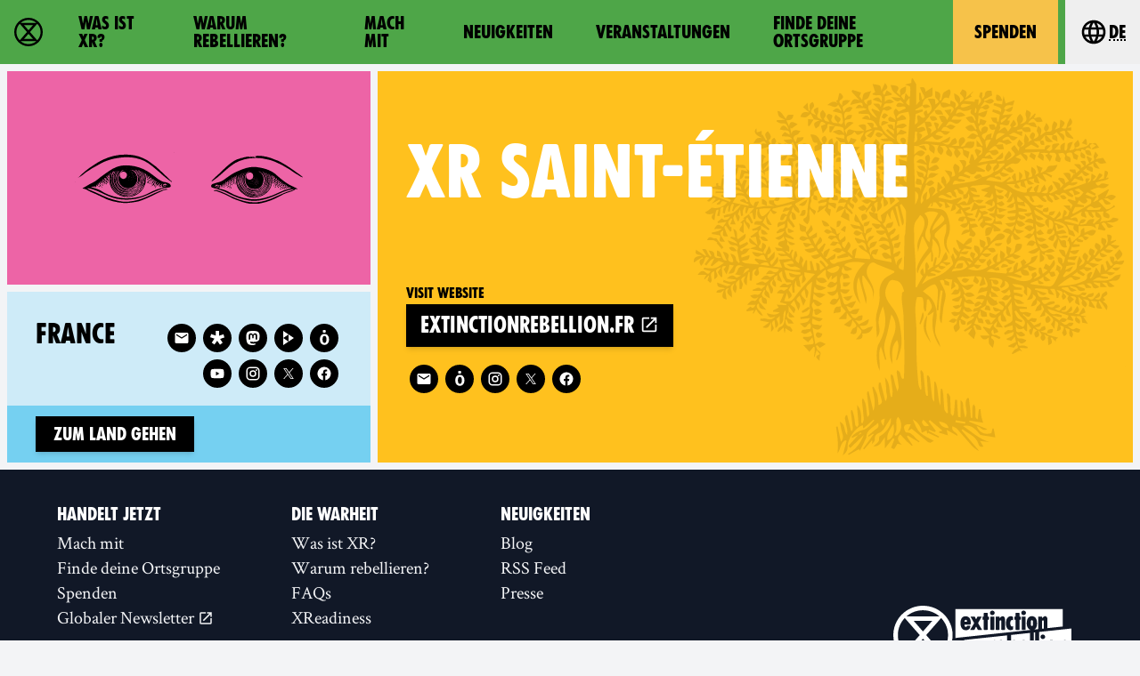

--- FILE ---
content_type: text/html
request_url: https://rebellion.global/de/groups/fr-saint-etienne/
body_size: 17318
content:
<!doctype html>
<html lang="de" >
    <head>
        <link rel="dns-prefetch" href="https://stats.rebellion.global" />
        <link rel="preload" href="/css/main.css?v=d09d88f8" as="style">
        <link
            rel="preload"
            href="/assets/fonts/FucXedLatin/FUCXEDCAPSLatin-Cyrillic.woff"
            as="font"
            crossorigin="anonymous"
        />
        <link rel="preload" href="/assets/fonts/Crimson/CrimsonText-Bold.woff" as="font" crossorigin="anonymous" />
        <link rel="preload" href="/assets/fonts/Crimson/CrimsonText-Regular.woff" as="font" crossorigin="anonymous" />
        <link rel="preload" href="/assets/fonts/Crimson/Crimson-Semibold.woff" as="font" crossorigin="anonymous" />
        <meta charset="UTF-8" />
        <meta name="viewport" content="width=device-width, initial-scale=1.0" />
        <meta name="robots" content="max-snippet:-1, max-video-preview:-1, max-image-preview:large" />
        <meta http-equiv="X-UA-Compatible" content="ie=edge" />
        <title>XR Saint-Étienne - France | extinction rebellion</title>

        
        <meta name="description" content="Alle bevorstehenden Veranstaltungen, Nachrichten und sozialen Medien von XR Saint-Étienne, täglich aktualisiert. Schließe dich der Extinction Rebellion Saint-Étienne an und nimm deinen Platz in der Rebellion ein!" />
        
        <meta property="og:site_name" content="Extinction Rebellion" />
        <meta
            property="og:title"
            content="XR Saint-Étienne - France | extinction rebellion"
        />
        
        <meta property="og:description" content="Alle bevorstehenden Veranstaltungen, Nachrichten und sozialen Medien von XR Saint-Étienne, täglich aktualisiert. Schließe dich der Extinction Rebellion Saint-Étienne an und nimm deinen Platz in der Rebellion ein!" />
        
        <meta property="og:url" content="https://rebellion.global/de/groups/fr-saint-etienne/" />
        
        <meta property="og:type" content="website" />
        <meta name="twitter:card" content="summary_large_image" />
        <meta
            name="twitter:title"
            content="XR Saint-Étienne - France | extinction rebellion"
        />
        <meta name="twitter:creator" content="@extinctionr" />
        
        <meta property="og:locale" content="de" />
        <!-- <meta http-equiv="Content-Language" content="de"> -->
        <meta name="google-site-verification" content="BYvwlbOQqrOqAv4RgLEzBD9v08Oal1NBf9pUBVHNydA" />
        <meta name="google-site-verification" content="vJQHUrC4w3NP84zCt6G1CXVirfEayBEvdVPNfIN1MRY" />

        <link rel="apple-touch-icon" sizes="180x180" href="/apple-touch-icon.png" />
        <link rel="icon" type="image/png" sizes="32x32" href="/favicon-32x32.png" />
        <link rel="icon" type="image/png" sizes="16x16" href="/favicon-16x16.png" />
        <link rel="manifest" href="/site.webmanifest" />
        <link rel="mask-icon" href="/safari-pinned-tab.svg" color="#4db144" />
        <meta name="msapplication-TileColor" content="#4db144" />
        <meta name="theme-color" content="#4db144" />

        <link
            type="application/atom+xml"
            rel="alternate"
            href="https://rebellion.global/feed.xml"
            title="Ecological & Climate Change News | Extinction Rebellion"
        />
        <link
            type="application/rss+xml"
            rel="alternate"
            href="https://rebellion.global/rss.xml"
            title="Ecological & Climate Change News | Extinction Rebellion"
        />
        <link
            type="application/json"
            rel="alternate"
            href="https://rebellion.global/feed.json"
            title="Ecological & Climate Change News | Extinction Rebellion"
        />

        <link rel="alternate" hreflang="en" href="/groups/fr-saint-etienne/" /><link rel="alternate" hreflang="bn" href="/bn/groups/fr-saint-etienne/" /><link rel="alternate" hreflang="cs" href="/cs/groups/fr-saint-etienne/" /><link rel="alternate" hreflang="de" href="/de/groups/fr-saint-etienne/" /><link rel="alternate" hreflang="el" href="/el/groups/fr-saint-etienne/" /><link rel="alternate" hreflang="es" href="/es/groups/fr-saint-etienne/" /><link rel="alternate" hreflang="fr" href="/fr/groups/fr-saint-etienne/" /><link rel="alternate" hreflang="hi" href="/hi/groups/fr-saint-etienne/" /><link rel="alternate" hreflang="id" href="/id/groups/fr-saint-etienne/" /><link rel="alternate" hreflang="it" href="/it/groups/fr-saint-etienne/" /><link rel="alternate" hreflang="nl" href="/nl/groups/fr-saint-etienne/" /><link rel="alternate" hreflang="pl" href="/pl/groups/fr-saint-etienne/" /><link rel="alternate" hreflang="pt" href="/pt/groups/fr-saint-etienne/" /><link rel="alternate" hreflang="ru" href="/ru/groups/fr-saint-etienne/" /><link rel="alternate" hreflang="xh" href="/xh/groups/fr-saint-etienne/" /><link rel="alternate" hreflang="zh-Hans" href="/zh_Hans/groups/fr-saint-etienne/" /><link rel="alternate" hreflang="zh-Hant" href="/zh_Hant/groups/fr-saint-etienne/" /> <link rel="stylesheet" href="/css/main.css?v=d09d88f8"> <script type="module" src="/js-modern/runtime~mobile-menu.js?v=78687ac2"></script> <script nomodule src="/js/runtime~mobile-menu.js?v=78687ac2"></script> <script type="module" src="/js-modern/chunks/vendors~dropdown-links~map-client~mobile-menu.js?v=95e7a833"></script> <script nomodule src="/js/chunks/vendors~dropdown-links~map-client~mobile-menu.js?v=95e7a833"></script> <script type="module" src="/js-modern/chunks/mobile-menu.js?v=437514db"></script> <script nomodule src="/js/chunks/mobile-menu.js?v=437514db"></script> <script type="module" src="/js-modern/runtime~dropdown-links.js?v=78687ac2"></script> <script nomodule src="/js/runtime~dropdown-links.js?v=78687ac2"></script> <script type="module" src="/js-modern/chunks/vendors~contact-form-loader~cop-loader~dropdown-links~expander~group-selector-loader~map-loader~subm~cda20b42.js?v=908cc333"></script> <script nomodule src="/js/chunks/vendors~contact-form-loader~cop-loader~dropdown-links~expander~group-selector-loader~map-loader~subm~cda20b42.js?v=908cc333"></script> <script type="module" src="/js-modern/chunks/dropdown-links.js?v=c0d4f2b7"></script> <script nomodule src="/js/chunks/dropdown-links.js?v=c0d4f2b7"></script> 
        <!-- Matomo: 1 -->
        <script type="text/javascript">
            var _paq = window._paq || [];
            /* tracker methods like "setCustomDimension" should be called before "trackPageView" */
            _paq.push(['trackPageView']);
            _paq.push(['enableLinkTracking']);
            (function () {
                var u = 'https://stats.rebellion.global/';
                _paq.push(['setTrackerUrl', u + 'matomo.php']);
                _paq.push(['setSiteId', '1']);
                var d = document,
                    g = d.createElement('script'),
                    s = d.getElementsByTagName('script')[0];
                g.type = 'text/javascript';
                g.async = true;
                g.defer = true;
                g.src = u + 'matomo.js';
                s.parentNode.insertBefore(g, s);
            })();
        </script>
        <!-- End Matomo Code -->
        
        <script>
            window.XR_GLOBAL = {
                CaptchaSiteKey: '82b76b3982c743009239df31d9af2e71',
                FormHandlerEndpoint: '/api/form-handler',
            };
        </script>
    </head>
    <body class="bg-gray-100 font-sans overflow-x-hidden">
        <div data-server-rendered="true" class="font-serif antialiased flex flex-col min-h-screen"><a href="#main" class="skip-link">Skip to main content</a> <header data-menu="" class="site-header sticky top-0 z-over-map bg-green-500"><div class="container relative flex w-full leading-none heading text-xl"><a href="/de/" rel="" class="flex items-center px-4 py-1.5 md:py-2 transition-colors hover:bg-green-700 hover:text-white transition-colors"><svg xmlns="http://www.w3.org/2000/svg" aria-hidden="true" width="40" height="40" viewBox="0 0 30 30" class="w-8 h-8 fill-current"><path d="M30 15c0-8.284-6.716-15-15-15S0 6.716 0 15s6.716 15 15 15 15-6.716 15-15M15 27.7a12.63 12.63 0 0 1-8.308-3.102h16.616C21.082 26.52 18.18 27.7 15 27.7m0-10.83l4.705 5.41h-9.41zm0-3.72l-4.702-5.41h9.404zM5.794 6.27l7.59 8.73-7.59 8.73A12.64 12.64 0 0 1 2.31 15c0-3.383 1.327-6.455 3.484-8.73M15 2.3c3.18 0 6.082 1.17 8.308 3.102H6.693C8.92 3.48 11.822 2.3 15 2.3M27.7 15a12.64 12.64 0 0 1-3.484 8.729L16.617 15l7.59-8.73A12.64 12.64 0 0 1 27.69 15"></path></svg> <span class="sr-only normal-case">extinction rebellion - Home</span></a> <nav id="menu" aria-labelledby="main-nav-label" data-content class="nav-header__content absolute left-0 lg:static w-full overflow-y-auto lg:h-auto border-t border-black lg:border-none lg:bg-transparent bg-green-700 text-white lg:text-black"><p id="main-nav-label" class="sr-only normal-case">Main navigation</p> <ul class="lg:flex xl:justify-around"><li><a href="/de/about-us/" rel="" class="flex items-center h-full p-4 lg:px-5 xl:px-6 border-b border-black lg:border-none hover:bg-green-700 hover:text-white transition-colors">Was ist XR?</a></li><li><a href="/de/why-rebel/" rel="" class="flex items-center h-full p-4 lg:px-5 xl:px-6 border-b border-black lg:border-none hover:bg-green-700 hover:text-white transition-colors">Warum rebellieren?</a></li><li><a href="/de/get-involved/" rel="" class="flex items-center h-full p-4 lg:px-5 xl:px-6 border-b border-black lg:border-none hover:bg-green-700 hover:text-white transition-colors">Mach mit</a></li><li><a href="/de/news/" rel="" class="flex items-center h-full p-4 lg:px-5 xl:px-6 border-b border-black lg:border-none hover:bg-green-700 hover:text-white transition-colors">Neuigkeiten</a></li><li><a href="/de/#events" rel="" class="flex items-center h-full p-4 lg:px-5 xl:px-6 border-b border-black lg:border-none hover:bg-green-700 hover:text-white transition-colors">Veranstaltungen</a></li><li><a href="/de/groups/" rel="" class="flex items-center h-full p-4 lg:px-5 xl:px-6 border-b border-black lg:border-none">Finde deine Ortsgruppe</a></li><li><a href="/de/donate/" rel="" class="flex items-center h-full p-4 lg:px-5 xl:px-6 border-b border-black lg:border-none bg-yellow-500 text-black lg:mx-2 hover:bg-yellow-600 transition-colors">Spenden</a></li></ul></nav> <div data-dropdown-links="" class="relative ml-auto lg:ml-0"><button type="button" aria-controls="languages" aria-labelledby="language-btn-title" data-dropdown-button class="flex items-center px-4 py-1.5 md:py-2 transition-colors hover:bg-green-700 hover:text-white transition-colors h-full"><span id="language-btn-title" class="sr-only normal-case">Choose your language</span> <svg viewBox="0 0 24 24" width="40" height="40" aria-hidden="true" class="fill-current h-8 w-8 mr-px"><path fill="currentColor" d="M16.36,14C16.44,13.34 16.5,12.68 16.5,12C16.5,11.32 16.44,10.66 16.36,10H19.74C19.9,10.64 20,11.31 20,12C20,12.69 19.9,13.36 19.74,14M14.59,19.56C15.19,18.45 15.65,17.25 15.97,16H18.92C17.96,17.65 16.43,18.93 14.59,19.56M14.34,14H9.66C9.56,13.34 9.5,12.68 9.5,12C9.5,11.32 9.56,10.65 9.66,10H14.34C14.43,10.65 14.5,11.32 14.5,12C14.5,12.68 14.43,13.34 14.34,14M12,19.96C11.17,18.76 10.5,17.43 10.09,16H13.91C13.5,17.43 12.83,18.76 12,19.96M8,8H5.08C6.03,6.34 7.57,5.06 9.4,4.44C8.8,5.55 8.35,6.75 8,8M5.08,16H8C8.35,17.25 8.8,18.45 9.4,19.56C7.57,18.93 6.03,17.65 5.08,16M4.26,14C4.1,13.36 4,12.69 4,12C4,11.31 4.1,10.64 4.26,10H7.64C7.56,10.66 7.5,11.32 7.5,12C7.5,12.68 7.56,13.34 7.64,14M12,4.03C12.83,5.23 13.5,6.57 13.91,8H10.09C10.5,6.57 11.17,5.23 12,4.03M18.92,8H15.97C15.65,6.75 15.19,5.55 14.59,4.44C16.43,5.07 17.96,6.34 18.92,8M12,2C6.47,2 2,6.5 2,12A10,10 0 0,0 12,22A10,10 0 0,0 22,12A10,10 0 0,0 12,2Z"></path></svg> <abbr title="Deutsch">de</abbr></button> <div id="languages" data-dropdown-content hidden="hidden" class="absolute top-100 right-0 pb-2 w-48"><ul tabindex="-1" class="bg-gray-800 text-gray-200 rounded py-1 max-h-80vh overflow-auto"><li><a href="/groups/fr-saint-etienne/" class="py-2 px-4 block whitespace-no-wrap hover:bg-green-700 hover:text-green-200"><bdi lang="en">English</bdi></a></li><li><a href="/bn/groups/fr-saint-etienne/" class="py-2 px-4 block whitespace-no-wrap hover:bg-green-700 hover:text-green-200"><bdi lang="bn">বাংলা</bdi></a></li><li><a href="/cs/groups/fr-saint-etienne/" class="py-2 px-4 block whitespace-no-wrap hover:bg-green-700 hover:text-green-200"><bdi lang="cs">Čeština</bdi></a></li><li><a href="/de/groups/fr-saint-etienne/" class="py-2 px-4 block whitespace-no-wrap bg-green-800 text-white pointer-events-none"><bdi lang="de">Deutsch</bdi></a></li><li><a href="/el/groups/fr-saint-etienne/" class="py-2 px-4 block whitespace-no-wrap hover:bg-green-700 hover:text-green-200"><bdi lang="el">Ελληνικά</bdi></a></li><li><a href="/es/groups/fr-saint-etienne/" class="py-2 px-4 block whitespace-no-wrap hover:bg-green-700 hover:text-green-200"><bdi lang="es">Español</bdi></a></li><li><a href="/fr/groups/fr-saint-etienne/" class="py-2 px-4 block whitespace-no-wrap hover:bg-green-700 hover:text-green-200"><bdi lang="fr">Français</bdi></a></li><li><a href="/hi/groups/fr-saint-etienne/" class="py-2 px-4 block whitespace-no-wrap hover:bg-green-700 hover:text-green-200"><bdi lang="hi">हिन्दी</bdi></a></li><li><a href="/id/groups/fr-saint-etienne/" class="py-2 px-4 block whitespace-no-wrap hover:bg-green-700 hover:text-green-200"><bdi lang="id">Bahasa Indonesia</bdi></a></li><li><a href="/it/groups/fr-saint-etienne/" class="py-2 px-4 block whitespace-no-wrap hover:bg-green-700 hover:text-green-200"><bdi lang="it">Italiano</bdi></a></li><li><a href="/nl/groups/fr-saint-etienne/" class="py-2 px-4 block whitespace-no-wrap hover:bg-green-700 hover:text-green-200"><bdi lang="nl">Nederlands</bdi></a></li><li><a href="/pl/groups/fr-saint-etienne/" class="py-2 px-4 block whitespace-no-wrap hover:bg-green-700 hover:text-green-200"><bdi lang="pl">Polski</bdi></a></li><li><a href="/pt/groups/fr-saint-etienne/" class="py-2 px-4 block whitespace-no-wrap hover:bg-green-700 hover:text-green-200"><bdi lang="pt">Português</bdi></a></li><li><a href="/ru/groups/fr-saint-etienne/" class="py-2 px-4 block whitespace-no-wrap hover:bg-green-700 hover:text-green-200"><bdi lang="ru">Русский</bdi></a></li><li><a href="/xh/groups/fr-saint-etienne/" class="py-2 px-4 block whitespace-no-wrap hover:bg-green-700 hover:text-green-200"><bdi lang="xh">Xhosa</bdi></a></li><li><a href="/zh_Hans/groups/fr-saint-etienne/" class="py-2 px-4 block whitespace-no-wrap hover:bg-green-700 hover:text-green-200"><bdi lang="zh-Hans">中文(简体字)</bdi></a></li><li><a href="/zh_Hant/groups/fr-saint-etienne/" class="py-2 px-4 block whitespace-no-wrap hover:bg-green-700 hover:text-green-200"><bdi lang="zh-Hant">中文(正體字)</bdi></a></li></ul></div></div> <button type="button" aria-controls="menu" aria-expanded="false" data-open-text="Open menu" data-close-text="Close menu" data-menu-btn class="nav-header__menu-button flex items-center pr-4 pl-2 lg:hidden">
            Menu <span aria-hidden="true"></span></button></div></header> <main id="main" class="scroll-mt-20 flex-grow flex flex-col"><article class="flex flex-col flex-auto"><div class="flex flex-col lg:flex-row my-2 flex-grow"><header class="bg-yellow-400 mx-2 lg:ml-0 lg:w-2/3 order-1 flex-grow relative"><img src="/assets/img/wood-blocks/tree.svg" alt="" loading="lazy" class="section--img"> <div class="flex flex-col justify-around items-start h-full p-4 sm:p-8 relative"><h1 class="section--title"><abbr lang="en">XR</abbr>
                    Saint-Étienne
                </h1> <div><p class="font-header">Visit website</p> <a href="https://extinctionrebellion.fr/branches/saint-etienne/" target="_blank" rel="noopener" class="button px-3">
                        extinctionrebellion.fr
                        <span aria-label="(new window)" role="img" class="material-design-icon open-in-new-icon align-top"><svg fill="currentColor" width="24" height="24" viewBox="0 0 24 24" class="material-design-icon__svg"><path d="M14,3V5H17.59L7.76,14.83L9.17,16.24L19,6.41V10H21V3M19,19H5V5H12V3H5C3.89,3 3,3.9 3,5V19A2,2 0 0,0 5,21H19A2,2 0 0,0 21,19V12H19V19Z"><title>(new window)</title></path></svg></span></a> <div class="text-white text-lg leading-none mt-4 max-w-lg"><p class="sr-only">Follow 
            XR Saint-Étienne
         on</p> <ul class="flex flex-wrap"><li class="m-1"><a href="mailto:st-etienne@extinctionrebellion.fr" target="_blank" rel="noopener noreferrer nofollow" aria-label="E-Mail (new window)" title="E-Mail (new window)" class="rounded-full w-8 h-8 flex items-center justify-center bg-black border-black border-solid border-2 hover:bg-transparent hover:text-black focus:outline-2 focus:outline-black focus:outline-dashed focus:outline-offset-2"><span aria-hidden="true" role="img" class="material-design-icon email-icon flex"><svg fill="currentColor" width="24" height="24" viewBox="0 0 24 24" class="material-design-icon__svg"><path d="M20,8L12,13L4,8V6L12,11L20,6M20,4H4C2.89,4 2,4.89 2,6V18A2,2 0 0,0 4,20H20A2,2 0 0,0 22,18V6C22,4.89 21.1,4 20,4Z"><!----></path></svg></span></a></li> <!----> <!----> <!----> <li class="m-1"><a href="https://mobilizon.extinctionrebellion.fr/@xr_saint_etienne/" target="_blank" rel="noopener" aria-label="Mobilizon (new window)" title="Mobilizon (new window)" class="rounded-full w-8 h-8 flex items-center justify-center bg-black border-black border-solid border-2 hover:bg-transparent hover:text-black focus:outline-2 focus:outline-black focus:outline-dashed focus:outline-offset-2"><span aria-hidden="true" role="img" class="material-design-icon mobilizon-icon flex"><svg fill="currentColor" width="24" height="24" viewBox="0 0 25 46" class="material-design-icon__svg"><path d="M26.58 27.06q0 8-4.26 12.3a12.21 12.21 0 0 1-9 3.42 12.21 12.21 0 0 1-9-3.42Q0 35.1 0 27.06q0-8.04 4.26-12.3a12.21 12.21 0 0 1 9-3.42 12.21 12.21 0 0 1 9 3.42q4.32 4.24 4.32 12.3zM13.29 17q-5.67 0-5.67 10.06t5.67 10.08q5.71 0 5.71-10.08T13.29 17zM9 6.78a7.37 7.37 0 0 1-.6-3 7.37 7.37 0 0 1 .6-3A8.09 8.09 0 0 1 12.83 0a7.05 7.05 0 0 1 3.69.84 7.37 7.37 0 0 1 .6 3 7.37 7.37 0 0 1-.6 3 7.46 7.46 0 0 1-3.87.84A6.49 6.49 0 0 1 9 6.78z"></path> <!----></svg></span></a></li> <!----> <!----> <li class="m-1"><a href="https://www.instagram.com/xrstetienne/" target="_blank" rel="noopener" aria-label="Instagram (new window)" title="Instagram (new window)" class="rounded-full w-8 h-8 flex items-center justify-center bg-black border-black border-solid border-2 hover:bg-transparent hover:text-black focus:outline-2 focus:outline-black focus:outline-dashed focus:outline-offset-2"><span aria-hidden="true" role="img" class="material-design-icon instagram-icon flex"><svg fill="currentColor" width="24" height="24" viewBox="0 0 24 24" class="material-design-icon__svg"><path d="M7.8,2H16.2C19.4,2 22,4.6 22,7.8V16.2A5.8,5.8 0 0,1 16.2,22H7.8C4.6,22 2,19.4 2,16.2V7.8A5.8,5.8 0 0,1 7.8,2M7.6,4A3.6,3.6 0 0,0 4,7.6V16.4C4,18.39 5.61,20 7.6,20H16.4A3.6,3.6 0 0,0 20,16.4V7.6C20,5.61 18.39,4 16.4,4H7.6M17.25,5.5A1.25,1.25 0 0,1 18.5,6.75A1.25,1.25 0 0,1 17.25,8A1.25,1.25 0 0,1 16,6.75A1.25,1.25 0 0,1 17.25,5.5M12,7A5,5 0 0,1 17,12A5,5 0 0,1 12,17A5,5 0 0,1 7,12A5,5 0 0,1 12,7M12,9A3,3 0 0,0 9,12A3,3 0 0,0 12,15A3,3 0 0,0 15,12A3,3 0 0,0 12,9Z"><!----></path></svg></span></a></li> <li class="m-1"><a href="https://twitter.com/XR_SaintEtienne/" target="_blank" rel="noopener" aria-label="Twitter (new window)" title="Twitter (new window)" class="rounded-full w-8 h-8 flex items-center justify-center bg-black border-black border-solid border-2 hover:bg-transparent hover:text-black focus:outline-2 focus:outline-black focus:outline-dashed focus:outline-offset-2"><span aria-hidden="true" role="img" class="material-design-icon twitter-icon flex"><svg fill="currentColor" width="24" height="24" viewBox="0 0 1200 1227" class="material-design-icon__svg"><path d="M714.163 519.284L1160.89 0H1055.03L667.137 450.887L357.328 0H0L468.492 681.821L0 1226.37H105.866L515.491 750.218L842.672 1226.37H1200L714.137 519.284H714.163ZM569.165 687.828L521.697 619.934L144.011 79.6944H306.615L611.412 515.685L658.88 583.579L1055.08 1150.3H892.476L569.165 687.854V687.828Z"></path> <!----></svg></span></a></li> <li class="m-1"><a href="https://www.facebook.com/xrsaintetienne42/" target="_blank" rel="noopener" aria-label="Facebook (new window)" title="Facebook (new window)" class="rounded-full w-8 h-8 flex items-center justify-center bg-black border-black border-solid border-2 hover:bg-transparent hover:text-black focus:outline-2 focus:outline-black focus:outline-dashed focus:outline-offset-2"><span aria-hidden="true" role="img" class="material-design-icon facebook-icon flex"><svg fill="currentColor" width="24" height="24" viewBox="0 0 24 24" class="material-design-icon__svg"><path d="M12 2.04C6.5 2.04 2 6.53 2 12.06C2 17.06 5.66 21.21 10.44 21.96V14.96H7.9V12.06H10.44V9.85C10.44 7.34 11.93 5.96 14.22 5.96C15.31 5.96 16.45 6.15 16.45 6.15V8.62H15.19C13.95 8.62 13.56 9.39 13.56 10.18V12.06H16.34L15.89 14.96H13.56V21.96A10 10 0 0 0 22 12.06C22 6.53 17.5 2.04 12 2.04Z"><!----></path></svg></span></a></li></ul></div> <!----></div></div></header> <aside class="hidden lg:flex flex-col lg:w-1/3 px-2"><div class="bg-pink-500 mb-2 p-8 flex items-center justify-center max-h-1/3vh"><img src="/assets/img/wood-blocks/Eyes_01.svg" alt="" loading="lazy" class="w-64 h-48 object-contain max-w-full"></div> <div class="flex flex-col flex-grow"><div class="flex-grow flex items-start px-4 pt-6 md:px-8 md:pt-8 bg-blue-200"><h2 class="group-card-title text-3xl max-w-9/10 break-words mr-auto pb-6 md:pb-8 leading-none"><a href="/de/groups/fr-france/" rel="" class="block hover:underline"><span class="sr-only">Related country group:</span> <span class="block">
                    France
                </span></a></h2> <div class="text-white text-lg leading-none socials-groups--card ml-4 pb-4"><p class="sr-only">Follow 
            XR France
         on</p> <ul class="flex flex-wrap"><li class="m-1"><a href="mailto:communaute@extinctionrebellion.fr" target="_blank" rel="noopener noreferrer nofollow" aria-label="E-Mail (new window)" title="E-Mail (new window)" class="rounded-full w-8 h-8 flex items-center justify-center bg-black border-black border-solid border-2 hover:bg-transparent hover:text-black focus:outline-2 focus:outline-black focus:outline-dashed focus:outline-offset-2"><span aria-hidden="true" role="img" class="material-design-icon email-icon flex"><svg fill="currentColor" width="24" height="24" viewBox="0 0 24 24" class="material-design-icon__svg"><path d="M20,8L12,13L4,8V6L12,11L20,6M20,4H4C2.89,4 2,4.89 2,6V18A2,2 0 0,0 4,20H20A2,2 0 0,0 22,18V6C22,4.89 21.1,4 20,4Z"><!----></path></svg></span></a></li> <li class="m-1"><a href="https://framasphere.org/u/xrfrance" target="_blank" rel="noopener" aria-label="Diaspora (new window)" title="Diaspora (new window)" class="rounded-full w-8 h-8 flex items-center justify-center bg-black border-black border-solid border-2 hover:bg-transparent hover:text-black focus:outline-2 focus:outline-black focus:outline-dashed focus:outline-offset-2"><span aria-hidden="true" role="img" class="material-design-icon diaspora-icon flex"><svg fill="currentColor" width="24" height="24" viewBox="0 0 24 24" class="material-design-icon__svg"><path d="M15.263 21.552l-2.332-3.256-1.154-1.547c-.027 0-1.006 1.314-2.316 3.113l-2.295 3.114c-.033 0-4.498-3.144-4.5-3.177-.006-.016 1.005-1.498 2.242-3.293l2.254-3.326c0-.055-.408-.193-3.557-1.245l-3.592-1.2c-.03-.018.156-.64.793-2.65L1.65 5.43c.014-.016 1.7.524 3.772 1.205L9.21 7.87c.022 0 .046-.03.053-.07.01-.03.03-1.786.04-3.9l.05-3.87c.02-.03.6-.03 2.73-.03l2.733.03c.025.016.065 1.186.136 3.78l.18 4.335c.025 0 1.66-.54 3.63-1.22l3.605-1.186c.03.044 1.65 5.3 1.635 5.325s-1.667.585-3.66 1.26l-3.647 1.3c-.014.03.93 1.455 2.146 3.2l2.143 3.18c-.015.046-4.44 3.302-4.483 3.302-.015 0-.585-.766-1.245-1.695l.005-.067z"></path> <!----></svg></span></a></li> <li class="m-1"><a href="https://social.rebellion.global/@xrfrance" target="_blank" rel="noopener" aria-label="Mastodon (new window)" title="Mastodon (new window)" class="rounded-full w-8 h-8 flex items-center justify-center bg-black border-black border-solid border-2 hover:bg-transparent hover:text-black focus:outline-2 focus:outline-black focus:outline-dashed focus:outline-offset-2"><span aria-hidden="true" role="img" class="material-design-icon mastodon-icon flex"><svg fill="currentColor" width="24" height="24" viewBox="0 0 24 24" class="material-design-icon__svg"><path d="M23.193 7.88c0-5.206-3.41-6.732-3.41-6.732C18.062.357 15.108.025 12.04 0h-.076c-3.068.025-6.02.357-7.74 1.147 0 0-3.41 1.526-3.41 6.732l.015 4.13c.124 5.092.934 10.11 5.64 11.355 2.17.574 4.034.695 5.535.612 2.722-.15 4.25-.972 4.25-.972l-.1-1.975s-1.945.613-4.13.54c-2.165-.074-4.45-.233-4.8-2.89a5.499 5.499 0 0 1-.048-.745s2.125.52 4.817.643c1.646.075 3.2-.097 4.758-.283 3.007-.36 5.625-2.212 5.954-3.905.517-2.665.475-6.507.475-6.507zm-4.024 6.71h-2.497V8.47c0-1.3-.543-1.944-1.628-1.944-1.2 0-1.802.776-1.802 2.312v3.35H10.76v-3.35c0-1.536-.602-2.312-1.802-2.312-1.085 0-1.628.655-1.628 1.944v6.12H4.832V8.284c0-1.29.328-2.313.987-3.07.68-.758 1.57-1.146 2.674-1.146 1.278 0 2.246.49 2.886 1.474L12 6.585l.622-1.043c.64-.983 1.608-1.474 2.886-1.474 1.104 0 1.994.388 2.674 1.146.658.757.986 1.78.986 3.07v6.304z"></path> <!----></svg></span></a></li> <li class="m-1"><a href="https://tube.extinctionrebellion.fr" target="_blank" rel="noopener" aria-label="Peertube (new window)" title="Peertube (new window)" class="rounded-full w-8 h-8 flex items-center justify-center bg-black border-black border-solid border-2 hover:bg-transparent hover:text-black focus:outline-2 focus:outline-black focus:outline-dashed focus:outline-offset-2"><span aria-hidden="true" role="img" class="material-design-icon peertube-icon flex"><svg fill="currentColor" width="24" height="24" viewBox="2799 -911 512 682.688" class="material-design-icon__svg"><path d="m2799-911v341.344l256-170.656"></path> <path d="M2799-569.656v341.344l256-170.656m0-341.376V-399l256-170.656"></path> <!----></svg></span></a></li> <li class="m-1"><a href="https://mobilizon.extinctionrebellion.fr" target="_blank" rel="noopener" aria-label="Mobilizon (new window)" title="Mobilizon (new window)" class="rounded-full w-8 h-8 flex items-center justify-center bg-black border-black border-solid border-2 hover:bg-transparent hover:text-black focus:outline-2 focus:outline-black focus:outline-dashed focus:outline-offset-2"><span aria-hidden="true" role="img" class="material-design-icon mobilizon-icon flex"><svg fill="currentColor" width="24" height="24" viewBox="0 0 25 46" class="material-design-icon__svg"><path d="M26.58 27.06q0 8-4.26 12.3a12.21 12.21 0 0 1-9 3.42 12.21 12.21 0 0 1-9-3.42Q0 35.1 0 27.06q0-8.04 4.26-12.3a12.21 12.21 0 0 1 9-3.42 12.21 12.21 0 0 1 9 3.42q4.32 4.24 4.32 12.3zM13.29 17q-5.67 0-5.67 10.06t5.67 10.08q5.71 0 5.71-10.08T13.29 17zM9 6.78a7.37 7.37 0 0 1-.6-3 7.37 7.37 0 0 1 .6-3A8.09 8.09 0 0 1 12.83 0a7.05 7.05 0 0 1 3.69.84 7.37 7.37 0 0 1 .6 3 7.37 7.37 0 0 1-.6 3 7.46 7.46 0 0 1-3.87.84A6.49 6.49 0 0 1 9 6.78z"></path> <!----></svg></span></a></li> <!----> <li class="m-1"><a href="https://www.youtube.com/channel/UCSJFmDCxyjkxVsZNJUymZWQ" target="_blank" rel="noopener" aria-label="Youtube (new window)" title="Youtube (new window)" class="rounded-full w-8 h-8 flex items-center justify-center bg-black border-black border-solid border-2 hover:bg-transparent hover:text-black focus:outline-2 focus:outline-black focus:outline-dashed focus:outline-offset-2"><span aria-hidden="true" role="img" class="material-design-icon youtube-icon flex"><svg fill="currentColor" width="24" height="24" viewBox="0 0 24 24" class="material-design-icon__svg"><path d="M10,15L15.19,12L10,9V15M21.56,7.17C21.69,7.64 21.78,8.27 21.84,9.07C21.91,9.87 21.94,10.56 21.94,11.16L22,12C22,14.19 21.84,15.8 21.56,16.83C21.31,17.73 20.73,18.31 19.83,18.56C19.36,18.69 18.5,18.78 17.18,18.84C15.88,18.91 14.69,18.94 13.59,18.94L12,19C7.81,19 5.2,18.84 4.17,18.56C3.27,18.31 2.69,17.73 2.44,16.83C2.31,16.36 2.22,15.73 2.16,14.93C2.09,14.13 2.06,13.44 2.06,12.84L2,12C2,9.81 2.16,8.2 2.44,7.17C2.69,6.27 3.27,5.69 4.17,5.44C4.64,5.31 5.5,5.22 6.82,5.16C8.12,5.09 9.31,5.06 10.41,5.06L12,5C16.19,5 18.8,5.16 19.83,5.44C20.73,5.69 21.31,6.27 21.56,7.17Z"><!----></path></svg></span></a></li> <li class="m-1"><a href="https://www.instagram.com/extinctionrebellionfrance" target="_blank" rel="noopener" aria-label="Instagram (new window)" title="Instagram (new window)" class="rounded-full w-8 h-8 flex items-center justify-center bg-black border-black border-solid border-2 hover:bg-transparent hover:text-black focus:outline-2 focus:outline-black focus:outline-dashed focus:outline-offset-2"><span aria-hidden="true" role="img" class="material-design-icon instagram-icon flex"><svg fill="currentColor" width="24" height="24" viewBox="0 0 24 24" class="material-design-icon__svg"><path d="M7.8,2H16.2C19.4,2 22,4.6 22,7.8V16.2A5.8,5.8 0 0,1 16.2,22H7.8C4.6,22 2,19.4 2,16.2V7.8A5.8,5.8 0 0,1 7.8,2M7.6,4A3.6,3.6 0 0,0 4,7.6V16.4C4,18.39 5.61,20 7.6,20H16.4A3.6,3.6 0 0,0 20,16.4V7.6C20,5.61 18.39,4 16.4,4H7.6M17.25,5.5A1.25,1.25 0 0,1 18.5,6.75A1.25,1.25 0 0,1 17.25,8A1.25,1.25 0 0,1 16,6.75A1.25,1.25 0 0,1 17.25,5.5M12,7A5,5 0 0,1 17,12A5,5 0 0,1 12,17A5,5 0 0,1 7,12A5,5 0 0,1 12,7M12,9A3,3 0 0,0 9,12A3,3 0 0,0 12,15A3,3 0 0,0 15,12A3,3 0 0,0 12,9Z"><!----></path></svg></span></a></li> <li class="m-1"><a href="https://twitter.com/xrFrance" target="_blank" rel="noopener" aria-label="Twitter (new window)" title="Twitter (new window)" class="rounded-full w-8 h-8 flex items-center justify-center bg-black border-black border-solid border-2 hover:bg-transparent hover:text-black focus:outline-2 focus:outline-black focus:outline-dashed focus:outline-offset-2"><span aria-hidden="true" role="img" class="material-design-icon twitter-icon flex"><svg fill="currentColor" width="24" height="24" viewBox="0 0 1200 1227" class="material-design-icon__svg"><path d="M714.163 519.284L1160.89 0H1055.03L667.137 450.887L357.328 0H0L468.492 681.821L0 1226.37H105.866L515.491 750.218L842.672 1226.37H1200L714.137 519.284H714.163ZM569.165 687.828L521.697 619.934L144.011 79.6944H306.615L611.412 515.685L658.88 583.579L1055.08 1150.3H892.476L569.165 687.854V687.828Z"></path> <!----></svg></span></a></li> <li class="m-1"><a href="https://facebook.com/xrfrance" target="_blank" rel="noopener" aria-label="Facebook (new window)" title="Facebook (new window)" class="rounded-full w-8 h-8 flex items-center justify-center bg-black border-black border-solid border-2 hover:bg-transparent hover:text-black focus:outline-2 focus:outline-black focus:outline-dashed focus:outline-offset-2"><span aria-hidden="true" role="img" class="material-design-icon facebook-icon flex"><svg fill="currentColor" width="24" height="24" viewBox="0 0 24 24" class="material-design-icon__svg"><path d="M12 2.04C6.5 2.04 2 6.53 2 12.06C2 17.06 5.66 21.21 10.44 21.96V14.96H7.9V12.06H10.44V9.85C10.44 7.34 11.93 5.96 14.22 5.96C15.31 5.96 16.45 6.15 16.45 6.15V8.62H15.19C13.95 8.62 13.56 9.39 13.56 10.18V12.06H16.34L15.89 14.96H13.56V21.96A10 10 0 0 0 22 12.06C22 6.53 17.5 2.04 12 2.04Z"><!----></path></svg></span></a></li></ul></div></div> <div class="flex items-baseline px-4 py-3 md:px-8 bg-blue-300"><div class="flex flex-wrap items-baseline mr-auto"><a href="/de/groups/fr-france/" rel="" class="button button--sm mr-2">
                Zum Land gehen
            </a> <!----></div> <!----></div></div></aside></div> <!----> <!----> <!----> <!----></article></main> <footer class="bg-gray-900 text-white w-full leading-none"><div class="container px-6 lg:px-12 py-8 sm:flex justify-around items-center"><div class="flex flex-col items-center sm:items-start sm:flex-row flex-wrap sm:-ml-2 sm:mr-auto text-xl text-center sm:text-left"><div class="mb-8 sm:mb-4 sm:ml-4 lg:mr-12"><h2 class="text-xl mx-2 my-2">
                    Handelt Jetzt
                </h2> <ul class="text-gray-100"><li><a href="/de/get-involved/" rel="" class="block px-2 py-1 rounded hover:bg-gray-800 hover:text-white">Mach mit</a></li> <li><a href="/de/groups/" rel="" class="block px-2 py-1 rounded hover:bg-gray-800 hover:text-white">Finde deine Ortsgruppe</a></li> <li><a href="/de/donate/" rel="" class="block px-2 py-1 rounded hover:bg-gray-800 hover:text-white">Spenden</a></li> <li><a href="https://actionnetwork.org/forms/newsletter-sign-up-17/" target="_blank" rel="noopener" class="block px-2 py-1 rounded hover:bg-gray-800 hover:text-white">Globaler Newsletter
                            <span aria-label="(new window)" role="img" class="material-design-icon open-in-new-icon align-bottom"><svg fill="currentColor" width="24" height="24" viewBox="0 0 24 24" class="material-design-icon__svg"><path d="M14,3V5H17.59L7.76,14.83L9.17,16.24L19,6.41V10H21V3M19,19H5V5H12V3H5C3.89,3 3,3.9 3,5V19A2,2 0 0,0 5,21H19A2,2 0 0,0 21,19V12H19V19Z"><title>(new window)</title></path></svg></span></a></li></ul></div> <div class="mb-8 sm:mb-4 sm:ml-4 lg:mr-12"><h2 class="text-xl mx-2 my-2">
                    Die Warheit
                </h2> <ul class="text-gray-100"><li><a href="/de/about-us/" rel="" class="block px-2 py-1 rounded hover:bg-gray-800 hover:text-white">Was ist XR?</a></li> <li><a href="/de/why-rebel/" rel="" class="block px-2 py-1 rounded hover:bg-gray-800 hover:text-white">Warum rebellieren?</a></li> <li><a href="/de/frequently-asked-questions/" rel="" class="block px-2 py-1 rounded hover:bg-gray-800 hover:text-white">FAQs</a></li> <li><a href="/de/xreadiness/" rel="" class="block px-2 py-1 rounded hover:bg-gray-800 hover:text-white">XReadiness</a></li></ul></div> <div class="mb-8 sm:mb-4 sm:ml-4 lg:mr-12"><h2 class="text-xl mx-2 my-2">
                    Neuigkeiten
                </h2> <ul class="text-gray-100"><li><a href="/de/news/#blog" rel="" class="block px-2 py-1 rounded hover:bg-gray-800 hover:text-white">Blog</a></li> <li><a href="/rss.xml" class="block px-2 py-1 rounded hover:bg-gray-800 hover:text-white">RSS Feed</a></li> <li><a href="/de/news/#press" rel="" class="block px-2 py-1 rounded hover:bg-gray-800 hover:text-white">Presse</a></li></ul></div> <div class="mb-8 sm:mb-4 sm:ml-4 lg:mr-12"><h2 class="text-xl mx-2 my-2">
                    Global Support
                </h2> <ul class="text-gray-100"><li><a href="/de/contact-us/" rel="" class="block px-2 py-1 rounded hover:bg-gray-800 hover:text-white">Kontaktiere uns</a></li> <li><a href="/de/contact-web-team/" rel="" class="block px-2 py-1 rounded hover:bg-gray-800 hover:text-white">Kontaktiere unser Web Team</a></li> <li><a href="/de/privacy-policy/" rel="" class="block px-2 py-1 rounded hover:bg-gray-800 hover:text-white">Nutzungsbedingungen</a></li> <li><a href="https://media.organise.earth/s/bLQzePkjmxdeLeT/download" target="_blank" rel="noopener" class="block px-2 py-1 rounded hover:bg-gray-800 hover:text-white">Jahresbericht 2022
                            <span aria-label="(new window)" role="img" class="material-design-icon open-in-new-icon align-bottom"><svg fill="currentColor" width="24" height="24" viewBox="0 0 24 24" class="material-design-icon__svg"><path d="M14,3V5H17.59L7.76,14.83L9.17,16.24L19,6.41V10H21V3M19,19H5V5H12V3H5C3.89,3 3,3.9 3,5V19A2,2 0 0,0 5,21H19A2,2 0 0,0 21,19V12H19V19Z"><title>(new window)</title></path></svg></span></a></li> <li><a href="https://cloud.organise.earth/s/8iX6f53gPMKHkXY" target="_blank" rel="noopener" class="block px-2 py-1 rounded hover:bg-gray-800 hover:text-white">2023 Financial Report
                            <span aria-label="(new window)" role="img" class="material-design-icon open-in-new-icon align-bottom"><svg fill="currentColor" width="24" height="24" viewBox="0 0 24 24" class="material-design-icon__svg"><path d="M14,3V5H17.59L7.76,14.83L9.17,16.24L19,6.41V10H21V3M19,19H5V5H12V3H5C3.89,3 3,3.9 3,5V19A2,2 0 0,0 5,21H19A2,2 0 0,0 21,19V12H19V19Z"><title>(new window)</title></path></svg></span></a></li> <li><a href="https://cloud.organise.earth/s/WHHLBswExjsHDTF" target="_blank" rel="noopener" class="block px-2 py-1 rounded hover:bg-gray-800 hover:text-white">2024 Financial Report
                            <span aria-label="(new window)" role="img" class="material-design-icon open-in-new-icon align-bottom"><svg fill="currentColor" width="24" height="24" viewBox="0 0 24 24" class="material-design-icon__svg"><path d="M14,3V5H17.59L7.76,14.83L9.17,16.24L19,6.41V10H21V3M19,19H5V5H12V3H5C3.89,3 3,3.9 3,5V19A2,2 0 0,0 5,21H19A2,2 0 0,0 21,19V12H19V19Z"><title>(new window)</title></path></svg></span></a></li> <li><a href="/de/site-map/" rel="" class="block px-2 py-1 rounded hover:bg-gray-800 hover:text-white">Site map</a></li></ul></div></div> <div class="flex flex-col justify-end items-center sm:ml-12"><a href="/de/" rel=""><svg xmlns="http://www.w3.org/2000/svg" xml:space="preserve" viewBox="0 0 334.46667 111.37333" width="200" class="w-50"><g fill="currentColor"><path d="M334.46532497 98.187917V43.1853317l-60.72799848 6.56613317V90.4039972s.048.82453331-1.23466664.82453331h-4.83999987c-1.28266664 0-1.23466664-.8245333-1.23466664-.8245333V50.54306484l-2.5626666.2772v39.58373234s.048.82453331-1.23466664.82453331h-4.83999988c-1.28266663 0-1.23466663-.8245333-1.23466663-.8245333V51.60933148l-35.46399912 3.8347999v13.01879968c.312-.00786666.91999998-.112 1.49599997-.72813331.81599997-.87506665 2.37333327-2.45053327 4.08266656-2.45053327 1.70666662 0 6.45333317 1.3385333 6.45333317 12.20786636 0 10.86973306-4.46133322 14.09626631-6.45333317 14.09626631-1.0933333 0-2.26933328.05893333-3.55999991-1.09106664-1.47199996-1.30946663-1.4133333-1.4609333-1.79466662-1.40466663-.08266667.01293333-.224.0848-.224.2452v1.0661333s.048.82453331-1.23199997.82453331h-4.84266654c-1.27999997 0-1.23199997-.8245333-1.23199997-.8245333V56.23373137L133.01973 64.96653116V98.187917ZM191.20132855 72.72119763s.024.64333332-.47199998.64333332c-.42933333 0-5.6373332-.37866666-5.63999986 3.41293325v13.626533s.048.82199997-1.23466664.82199997h-4.83999988c-1.27999997 0-1.23466663-.82199998-1.23466663-.82199998V66.55933112c0-.72039998.9493333-.64586665.9493333-.64586665h5.41066654s.9493333-.07453333.9493333.64586665v1.91453329c.31733333-.02133334.95999998-.14173333 1.5093333-.75786665.75999998-.85626665 2.13599995-2.42133327 4.13066657-2.42133327.40799998 0 .47199998.23799999.47199998.61613331zm20.38933283 7.76306648c-.23733333.7973333-1.4693333.73599998-1.4693333.73599998h-9.96799975c0 2.01866661.10133333 4.27186656 2.4346666 4.27186656 1.6613333 0 1.98399996-1.11466664 2.12533329-1.63759996.17333332-.66399999 1.11199997-.57026665 1.11199997-.57026665h4.2719999c.9253333 0 .8773333.71199998.8773333.71199998s.47466666 7.88013313-8.68533311 7.88013313-9.65866643-11.39213304-9.65866643-11.39213304-1.80266662-15.11453296 9.53866643-15.11453296c11.43999971 0 9.68799976 14.22906631 9.4213331 15.11453296m42.3546656 0c-.23999999.7973333-1.47199996.73599998-1.47199996.73599998h-9.96799975c0 2.01866661.10133333 4.27186656 2.4346666 4.27186656 1.6613333 0 1.98399996-1.11466664 2.12799995-1.63759996.17066667-.66399999 1.1093333-.57026665 1.1093333-.57026665h4.2719999c.92533331 0 .87733331.71199998.87733331.71199998s.47466666 7.88013313-8.68533311 7.88013313-9.65866643-11.39213304-9.65866643-11.39213304-1.80266662-15.11453296 9.5413331-15.11453296c11.43733304 0 9.68533309 14.22906631 9.4213331 15.11453296m23.19999941-13.92239966c0-.72293331.94933331-.64586665.94933331-.64586665h5.41066654s.9493333-.07706666.9493333.64586665V90.4039972s.048.82453331-1.23466663.82453331h-4.83999988c-1.27999997 0-1.23466664-.8245333-1.23466664-.8245333V72.13213097zm8.04533314-7.64586647c0 2.37093327-1.96533329 4.29373322-4.38933323 4.29373322s-4.39199989-1.92279995-4.39199989-4.29373322c0-2.37293328 1.96799995-4.29573323 4.3919999-4.29573323 2.42399993 0 4.38933322 1.92279995 4.38933322 4.29573323m21.3733328 19.73653284v.00253333c0 12.65053302-7.73333314 12.98706634-9.07199978 12.98706634-.16266666 0-.37866665.00773334-.61599998.00773334-.256 0-.52266666-.0192-.68266665-.0192-1.33866663 0-9.05599978-1.14639997-9.05599978-12.97559968v-.00773333c.00266667-13.610933 8.61866646-13.28026634 9.5093331-13.28026634.06133333 0 .13333333.0052.20266666.0104.072-.0052.144-.0104.20266666-.0104.89333331 0 9.50666643-.33066665 9.51199977 13.28026634v.0052m19.7919995-6.52039984V90.4039972s.048.82453331-1.23466663.82453331H320.67599198c-1.28266663 0-1.23466663-.8245333-1.23466663-.8245333V74.74266424s.13333333-1.7089333-1.13866664-1.7089333c-1.56266663 0-2.10133328 1.16826665-2.10399995 1.69586663V90.4039972s.048.82453331-1.23466663.82453331h-4.83999988c-1.28266664 0-1.23466664-.8245333-1.23466664-.8245333V66.56186444c0-.72293331.94933331-.64586665.94933331-.64586665h5.41066653s.94933331-.07706666.94933331.64586665v1.90879996c.56533332-.0208 1.01066664-.2828 1.1573333-.39213333.456-.34119999 2.18399995-2.78119993 4.49066656-2.78119993 5.0293332 0 4.50933322 6.83479983 4.50933322 6.83479983m-27.51999931 6.17666651c0-.13133333.01866667-1.85373328-.12533333-3.6271999-.14933333-1.84266663-1.83199996-1.74426663-1.83199996-1.74426663s-1.68266662-.0984-1.83199995 1.74426662c-.144 1.77346663-.12533333 3.49586658-.12533333 3.62719991 0 .1276-.01866667 2.02653329.12533333 3.79946657.08533333 1.06666664.68533332 1.48279997 1.17599997 1.64319996.336.1464.62666665.12706667.62666665.12706667s.216.01413333.48533332-.07453333c.512-.1088 1.2773333-.47706666 1.37599997-1.6957333.144-1.77293328.12533333-3.67186657.12533333-3.79946657m-51.59733204-2.96306659s.03733333-3.30933325-2.29866661-3.30933325c-2.26666661 0-2.45599994 2.73853326-2.45599994 3.29893325 0 .55986665 1.09066664.52186665 1.09066664.52186665h2.5626666c1.23466664 0 1.1013333-.51146665 1.1013333-.51146665m-42.35199894 0s.03733334-3.30933325-2.2986666-3.30933325c-2.26933328 0-2.45866661 2.73853326-2.45866661 3.29893325 0 .55986665 1.0933333.52186665 1.0933333.52186665h2.5626666c1.23199998 0 1.10133331-.51146665 1.10133331-.51146665m16.0879996 2.9630666c0 .12759999-.01866666 1.84999995.12533333 3.62333324.14933333 1.84533328 1.83199996 1.74426662 1.83199996 1.74426662s1.68266662.10106666 1.83199995-1.74426662c.144-1.7733333.128-3.49573325.12533333-3.62333325.00266667-.13133333.01866667-1.85373328-.12533333-3.6271999-.14933333-1.84266663-1.83199995-1.74426663-1.83199995-1.74426663s-1.68266663-.0984-1.83199996 1.74426662c-.144 1.77346663-.12533333 3.49586658-.12533333 3.62719991M318.11732538 39.38999847V6.16866597H116.67186375v54.99999862L257.96266022 45.8935983c-2.6906666-.73066664-7.41866648-3.40519991-7.41866648-12.69319968v-.01093333c.00266666-13.610933 8.61866645-13.280133 9.51199976-13.280133.05866666 0 .13066666.0052.204.01133333.068-.00613333.13999999-.01133333.20133332-.01133333.89066665 0 9.50666643-.3308 9.5093331 13.280133v.01093333c0 7.41613315-2.6546666 10.5838664-5.1253332 11.94946637l7.13733315-.77079998V21.18159892c0-.72279998.94799997-.64519998.94799997-.64519998h5.41066654s.9493333-.0776.9493333.64519998v1.90946662c.56266666-.02133333 1.01066665-.28226666 1.1573333-.39173332.456-.34213333 2.18399995-2.78119993 4.4879999-2.78119993 5.03199987 0 4.50933322 6.83439983 4.50933322 6.83439983v15.73586627Zm-77.04266474-18.20839955c0-.72279998.9493333-.64519998.9493333-.64519998h5.41066654s.94933331-.0776.94933331.64519998v23.8447994s.048.82186665-1.23466664.82186665h-4.83866654c-1.27999997 0-1.23599997-.82186664-1.23599997-.82186664V26.75253212zm-58.7546652 0c0-.72279998.94933331-.64519998.94933331-.64519998h5.41066653s.94666665-.0776.94666665.64519998v23.8447994s.048.82186665-1.23199997.82186665h-4.84266655c-1.27999997 0-1.23199997-.82186664-1.23199997-.82186664V26.75253212Zm-37.1093324 13.92506632c-.24.79733331-1.47199997.73639998-1.47199997.73639998h-9.96799975c0 2.01573328.10133333 4.26933323 2.43733327 4.26933323 1.65866663 0 1.98133329-1.11506664 2.12533328-1.6369333.17066667-.66466664 1.10933331-.56879998 1.10933331-.56879998h4.2719999c.9253333 0 .8773333.71253332.8773333.71253332s.47466666 7.87706647-8.68533311 7.87706647c-9.1597331 0-9.65826643-11.38959972-9.65826643-11.38959972s-1.80253328-15.11719962 9.5409331-15.11719962c11.43733305 0 9.68799976 14.22919964 9.4213331 15.11719962m20.9013328 10.74159973h-6.5786665s-.70133331 0-1.11199997-.72799998c-.37333332-.66666665-2.32533327-4.88813321-2.32533327-4.88813321s-.18933333-.37853333-.56799999-.37853333c-.38133332 0-.57066665.37853333-.57066665.37853333s-1.94933329 4.22146656-2.32533328 4.88813321c-.40799999.72799998-1.1093333.72799998-1.1093333.72799998h-6.5786665c-.71199999 0 0-1.15519997 0-1.15519997s6.40799984-10.72493306 6.6426665-11.22386639c.24-.49853332 0-1.0209333 0-1.0209333s-5.7653332-10.29839975-6.26399985-11.17599972c-.49866665-.87706665.87999998-.73586665.87999998-.73586665h5.90666652c1.0453333 0 1.28266664.66399998 1.28266664.66399998s1.47199996 3.41879992 1.70933329 3.93853324c.25599999.59746665.42666665.52239998.42666665.52239998s.152.07506667.42666666-.52239998c.23733333-.51973332 1.70933329-3.93853324 1.70933329-3.93853324s.23733333-.66399998 1.27999997-.66399998h5.90933318s1.37599997-.1412.87733331.73586665c-.49866665.87759997-6.26399984 11.17599972-6.26399984 11.17599972s-.23733333.52239998 0 1.0209333c.23733333.49893333 6.64533317 11.22386639 6.64533317 11.22386639s.71199998 1.15519997 0 1.15519997m13.48799966-19.8827995s.03733333.78706665-.77866665.78706665h-1.60533329v18.2738662s.048.82186665-1.23199997.82186665h-4.84266655c-1.27999996 0-1.23199996-.82186664-1.23199996-.82186664V26.75253212h-1.6053333c-.81599998 0-.77866664-.78706665-.77866664-.78706665v-4.68799988c0-.74106665.72266664-.74106665.72266664-.74106665h1.6613333v-6.28493318c0-.72026665.94666664-.64586665.94666664-.64586665h5.41066653s.94933331-.0744.94933331.64586665v6.28493318h1.6613333s.72266664 0 .72266664.74106665zm10.76399973-12.42906636c0 2.37026661-1.96666662 4.2931999-4.39066656 4.2931999s-4.38933322-1.92293329-4.38933322-4.2931999c0-2.3734666 1.96533328-4.29639989 4.38933322-4.29639989s4.39066656 1.92293329 4.39066656 4.2963999m19.36399952 13.216133v18.2738662s.048.82186665-1.23466664.82186665h-4.44533322c-1.27999997 0-1.2333333-.82186664-1.2333333-.82186664V29.36346538s.132-1.70986662-1.13999998-1.70986662c-1.56266662 0-2.10133328 1.1681333-2.10399994 1.6957333v15.67706627s.048.82186664-1.23466664.82186664h-4.83999987c-1.28266664 0-1.23466664-.82186664-1.23466664-.82186664V21.18159892c0-.72279998.9493333-.64519998.9493333-.64519998h5.41066654s.9493333-.0776.9493333.64519998v1.90946662c.56533333-.02133333 1.01466665-.28226666 1.15733331-.39173332.45599999-.34213333 2.18399995-2.78119993 4.49066656-2.78119993 5.0333332 0 4.50933322 6.83439983 4.50933322 6.83439983m15.37599961 16.72546624s.01333334.54839999-.22666666 1.11986664c-.76799998 1.48226663-3.56399991 1.6233333-4.2799999 1.6233333-1.3373333 0-9.05999977.58759998-9.0653331-13.02333301v-.0084c.00533333-13.610933 8.61733312-13.280133 9.51066643-13.280133.71733332 0 2.22666661.30666666 2.94133326.87226664.22666666.18133333.68533332.51466666.89333331 1.00786664.24.57026666.22666666 1.11986664.22666666 1.11986664v4.15253323c0 .78386665-.59199998.52293332-.59199998.52293332s-.99733331-.49893332-1.6613333-.49893332c-3.21866658 0-3.22399991 5.90359985-3.22399991 6.10359985v.0084c0 .2.00533333 6.10359985 3.22399992 6.10359985.66399998 0 1.66133329-.49893333 1.66133329-.49893333s.59199998-.26093332.59199998.52293332zm14.25999965-17.5125329s.036.78706666-.77866665.78706666h-1.6053333v18.2738662s.04666667.82186665-1.2333333.82186665h-4.84266654c-1.27999997 0-1.23199997-.82186664-1.23199997-.82186664V26.75253212h-1.6053333c-.81466664 0-.77866664-.78706665-.77866664-.78706665v-4.68799988c0-.74106665.72266665-.74106665.72266665-.74106665h1.66133329v-6.28493318c0-.72026665.9493333-.64586665.9493333-.64586665h5.40933321s.9493333-.0744.9493333.64586665v6.28493318h1.6613333s.72266665 0 .72266665.74106665zm9.75599975-12.42906635c0 2.37026661-1.96533328 4.2931999-4.38933322 4.2931999-2.4226666 0-4.3919999-1.92293329-4.3919999-4.2931999 0-2.3734666 1.9693333-4.29639989 4.3919999-4.29639989 2.42399994 0 4.38933322 1.92293329 4.38933322 4.2963999M138.50399654 29.96546536s.03733333-3.30666659-2.29599995-3.30666659c-2.26933327 0-2.46133327 2.7390666-2.46133327 3.29893326 0 .55986665 1.0933333.52293332 1.0933333.52293332h2.56266661c1.23466664 0 1.1013333-.5152 1.1013333-.5152m119.82399701 2.8854666c0 .12813333-.01733333 2.02653329.12533333 3.7999999.088 1.06613331.68666665 1.48226664 1.17599997 1.64266663.336.1464.63066665.12813333.63066665.12813333s.21333333.01306667.484-.07493333c.51066665-.10946666 1.27466663-.47706665 1.37333329-1.69586662.144-1.77346662.12533333-3.67186658.12533333-3.7999999 0-.1276.01866667-1.85359996-.12533333-3.62653325-.14933333-1.84279995-1.83199995-1.74373329-1.83199995-1.74373329s-1.68266663-.09906666-1.83199996 1.74373329c-.14266666 1.77293329-.12533333 3.49893325-.12533333 3.62653324m20.96266614-3.5015999v14.23799963l3.24399992-.34999999V29.36346538s.132-1.70986662-1.13999997-1.70986662c-1.5653333 0-2.10399995 1.1681333-2.10399995 1.6957333M111.37346388 55.6853314c0-30.75413257-24.93386604-55.68799862-55.6879986-55.68799862C24.93066603-.00266722-.00260418 24.93119883 0 55.6853314c-.00260417 30.7546659 24.93066604 55.68851944 55.68546527 55.68851944 30.75719924 0 55.68799861-24.93385354 55.68799861-55.68851944m-55.6879986 47.11195882c-11.80053304 0-22.57613277-4.34947989-30.84279923-11.5171597H86.5306645c-8.26666646 7.16767981-19.04519952 11.5171597-30.84519923 11.5171597m0-40.21355899L73.1521315 82.67439738H38.22133238Zm0-13.80773299-17.4557329-20.08026616H73.1417315zM21.51199947 23.2749322l28.17026595 32.4051992-28.17546596 32.41039918C13.498933 79.64519746 8.5729198 68.24519774 8.5729198 55.6853314c0-12.55986635 4.9260132-23.96506607 12.93907967-32.41039919M55.68546527 8.57333257c11.79999971 0 22.57853277 4.3463999 30.84519923 11.51453305h-5.90666652v.00266666H30.7494659v-.00266666h-5.90679985C33.1093325 12.91973246 43.88493224 8.57333257 55.68546527 8.57333257m47.1114655 47.11199882c0 12.55986635-4.92239988 23.95986607-12.93293302 32.4051992l-28.17653263-32.4103992 28.1739993-32.40519919c8.01306647 8.44533312 12.93546634 19.85053284 12.93546634 32.4103992"></path></g> <title>extinction rebellion - Home</title></svg></a> <div class="socials-follow text-3xl mt-3"><h2 class="sr-only">Follow us on</h2> <ul class="flex items-center justify-center"><li><a href="https://bsky.app/profile/xrglobal.bsky.social/" target="_blank" rel="noopener" aria-label="Bluesky (new window)" title="Bluesky (new window)" class="flex rounded-lg p-2 hover:bg-gray-800"><span aria-hidden="true" role="img" class="material-design-icon bluesky-icon flex"><svg fill="currentColor" width="24" height="24" viewBox="0 0 568 501" class="material-design-icon__svg"><path d="M123.121 33.6637C188.241 82.5526 258.281 181.681 284 234.873C309.719 181.681 379.759 82.5526 444.879 33.6637C491.866 -1.61183 568 -28.9064 568 57.9464C568 75.2916 558.055 203.659 552.222 224.501C531.947 296.954 458.067 315.434 392.347 304.249C507.222 323.8 536.444 388.56 473.333 453.32C353.473 576.312 301.061 422.461 287.631 383.039C285.169 375.812 284.017 372.431 284 375.306C283.983 372.431 282.831 375.812 280.369 383.039C266.939 422.461 214.527 576.312 94.6667 453.32C31.5556 388.56 60.7778 323.8 175.653 304.249C109.933 315.434 36.0535 296.954 15.7778 224.501C9.94525 203.659 0 75.2916 0 57.9464C0 -28.9064 76.1345 -1.61183 123.121 33.6637Z"></path> <!----></svg></span></a></li> <li><a href="https://www.facebook.com/ExtinctionRebellion/" target="_blank" rel="noopener" aria-label="Facebook (new window)" title="Facebook (new window)" class="flex rounded-lg p-2 hover:bg-gray-800"><span aria-hidden="true" role="img" class="material-design-icon facebook-icon flex"><svg fill="currentColor" width="24" height="24" viewBox="0 0 24 24" class="material-design-icon__svg"><path d="M12 2.04C6.5 2.04 2 6.53 2 12.06C2 17.06 5.66 21.21 10.44 21.96V14.96H7.9V12.06H10.44V9.85C10.44 7.34 11.93 5.96 14.22 5.96C15.31 5.96 16.45 6.15 16.45 6.15V8.62H15.19C13.95 8.62 13.56 9.39 13.56 10.18V12.06H16.34L15.89 14.96H13.56V21.96A10 10 0 0 0 22 12.06C22 6.53 17.5 2.04 12 2.04Z"><!----></path></svg></span></a></li> <li><a href="https://www.instagram.com/extinctionrebellion/" target="_blank" rel="noopener" aria-label="Instagram (new window)" title="Instagram (new window)" class="flex rounded-lg p-2 hover:bg-gray-800"><span aria-hidden="true" role="img" class="material-design-icon instagram-icon flex"><svg fill="currentColor" width="24" height="24" viewBox="0 0 24 24" class="material-design-icon__svg"><path d="M7.8,2H16.2C19.4,2 22,4.6 22,7.8V16.2A5.8,5.8 0 0,1 16.2,22H7.8C4.6,22 2,19.4 2,16.2V7.8A5.8,5.8 0 0,1 7.8,2M7.6,4A3.6,3.6 0 0,0 4,7.6V16.4C4,18.39 5.61,20 7.6,20H16.4A3.6,3.6 0 0,0 20,16.4V7.6C20,5.61 18.39,4 16.4,4H7.6M17.25,5.5A1.25,1.25 0 0,1 18.5,6.75A1.25,1.25 0 0,1 17.25,8A1.25,1.25 0 0,1 16,6.75A1.25,1.25 0 0,1 17.25,5.5M12,7A5,5 0 0,1 17,12A5,5 0 0,1 12,17A5,5 0 0,1 7,12A5,5 0 0,1 12,7M12,9A3,3 0 0,0 9,12A3,3 0 0,0 12,15A3,3 0 0,0 15,12A3,3 0 0,0 12,9Z"><!----></path></svg></span></a></li> <li><a href="https://events.rebellion.global/" target="_blank" rel="noopener" aria-label="Mobilizon (new window)" title="Mobilizon (new window)" class="flex rounded-lg p-2 hover:bg-gray-800"><span aria-hidden="true" role="img" class="material-design-icon mobilizon-icon flex"><svg fill="currentColor" width="24" height="24" viewBox="0 0 25 46" class="material-design-icon__svg"><path d="M26.58 27.06q0 8-4.26 12.3a12.21 12.21 0 0 1-9 3.42 12.21 12.21 0 0 1-9-3.42Q0 35.1 0 27.06q0-8.04 4.26-12.3a12.21 12.21 0 0 1 9-3.42 12.21 12.21 0 0 1 9 3.42q4.32 4.24 4.32 12.3zM13.29 17q-5.67 0-5.67 10.06t5.67 10.08q5.71 0 5.71-10.08T13.29 17zM9 6.78a7.37 7.37 0 0 1-.6-3 7.37 7.37 0 0 1 .6-3A8.09 8.09 0 0 1 12.83 0a7.05 7.05 0 0 1 3.69.84 7.37 7.37 0 0 1 .6 3 7.37 7.37 0 0 1-.6 3 7.46 7.46 0 0 1-3.87.84A6.49 6.49 0 0 1 9 6.78z"></path> <!----></svg></span></a></li> <li><a href="https://www.tiktok.com/@extinctionrebellionxr" target="_blank" rel="noopener" aria-label="Tiktok (new window)" title="Tiktok (new window)" class="flex rounded-lg p-2 hover:bg-gray-800"><span aria-hidden="true" role="img" class="material-design-icon tiktok-icon flex"><svg fill="currentColor" width="24" height="24" viewBox="5 5 40 40" class="material-design-icon__svg"><path fill-rule="evenodd" d="M25 5.4c10.8 0 19.6 8.8 19.6 19.6S35.8 44.6 25 44.6 5.4 35.8 5.4 25 14.2 5.4 25 5.4zm4.2 8.8c.4 3.1 2.1 4.9 5.1 5.1v3.5c-1.7.2-3.2-.4-5-1.5v6.5c0 8.2-9 10.8-12.6 4.9-2.3-3.8-.9-10.4 6.5-10.7v3.7c-.6.1-1.2.2-1.7.4-1.7.6-2.6 1.6-2.3 3.5.5 3.5 7 4.6 6.5-2.3v-13l3.5-.1z" clip-rule="evenodd"></path> <!----></svg></span></a></li></ul> <ul class="flex items-center justify-center"><li><a href="https://tube.rebellion.global/video-channels/xrglobal_channel/videos/" target="_blank" rel="noopener" aria-label="PeerTube (new window)" title="PeerTube (new window)" class="flex rounded-lg p-2 hover:bg-gray-800"><span aria-hidden="true" role="img" class="material-design-icon peertube-icon flex"><svg fill="currentColor" width="24" height="24" viewBox="2799 -911 512 682.688" class="material-design-icon__svg"><path d="m2799-911v341.344l256-170.656"></path> <path d="M2799-569.656v341.344l256-170.656m0-341.376V-399l256-170.656"></path> <!----></svg></span></a></li> <li><a href="https://www.youtube.com/@xrglobal/" target="_blank" rel="noopener" aria-label="YouTube (new window)" title="YouTube (new window)" class="flex rounded-lg p-2 hover:bg-gray-800"><span aria-hidden="true" role="img" class="material-design-icon youtube-icon flex"><svg fill="currentColor" width="24" height="24" viewBox="0 0 24 24" class="material-design-icon__svg"><path d="M10,15L15.19,12L10,9V15M21.56,7.17C21.69,7.64 21.78,8.27 21.84,9.07C21.91,9.87 21.94,10.56 21.94,11.16L22,12C22,14.19 21.84,15.8 21.56,16.83C21.31,17.73 20.73,18.31 19.83,18.56C19.36,18.69 18.5,18.78 17.18,18.84C15.88,18.91 14.69,18.94 13.59,18.94L12,19C7.81,19 5.2,18.84 4.17,18.56C3.27,18.31 2.69,17.73 2.44,16.83C2.31,16.36 2.22,15.73 2.16,14.93C2.09,14.13 2.06,13.44 2.06,12.84L2,12C2,9.81 2.16,8.2 2.44,7.17C2.69,6.27 3.27,5.69 4.17,5.44C4.64,5.31 5.5,5.22 6.82,5.16C8.12,5.09 9.31,5.06 10.41,5.06L12,5C16.19,5 18.8,5.16 19.83,5.44C20.73,5.69 21.31,6.27 21.56,7.17Z"><!----></path></svg></span></a></li> <li><a href="https://twitter.com/ExtinctionR/" target="_blank" rel="noopener" aria-label="Twitter (new window)" title="Twitter (new window)" class="flex rounded-lg p-2 hover:bg-gray-800"><span aria-hidden="true" role="img" class="material-design-icon twitter-icon flex"><svg fill="currentColor" width="24" height="24" viewBox="0 0 1200 1227" class="material-design-icon__svg"><path d="M714.163 519.284L1160.89 0H1055.03L667.137 450.887L357.328 0H0L468.492 681.821L0 1226.37H105.866L515.491 750.218L842.672 1226.37H1200L714.137 519.284H714.163ZM569.165 687.828L521.697 619.934L144.011 79.6944H306.615L611.412 515.685L658.88 583.579L1055.08 1150.3H892.476L569.165 687.854V687.828Z"></path> <!----></svg></span></a></li> <li><a href="https://mastodon.social/@ExtinctionR@social.rebellion.global" target="_blank" rel="noopener" aria-label="Mastodon (new window)" title="Mastodon (new window)" class="flex rounded-lg p-2 hover:bg-gray-800"><span aria-hidden="true" role="img" class="material-design-icon mastodon-icon flex"><svg fill="currentColor" width="24" height="24" viewBox="0 0 24 24" class="material-design-icon__svg"><path d="M23.193 7.88c0-5.206-3.41-6.732-3.41-6.732C18.062.357 15.108.025 12.04 0h-.076c-3.068.025-6.02.357-7.74 1.147 0 0-3.41 1.526-3.41 6.732l.015 4.13c.124 5.092.934 10.11 5.64 11.355 2.17.574 4.034.695 5.535.612 2.722-.15 4.25-.972 4.25-.972l-.1-1.975s-1.945.613-4.13.54c-2.165-.074-4.45-.233-4.8-2.89a5.499 5.499 0 0 1-.048-.745s2.125.52 4.817.643c1.646.075 3.2-.097 4.758-.283 3.007-.36 5.625-2.212 5.954-3.905.517-2.665.475-6.507.475-6.507zm-4.024 6.71h-2.497V8.47c0-1.3-.543-1.944-1.628-1.944-1.2 0-1.802.776-1.802 2.312v3.35H10.76v-3.35c0-1.536-.602-2.312-1.802-2.312-1.085 0-1.628.655-1.628 1.944v6.12H4.832V8.284c0-1.29.328-2.313.987-3.07.68-.758 1.57-1.146 2.674-1.146 1.278 0 2.246.49 2.886 1.474L12 6.585l.622-1.043c.64-.983 1.608-1.474 2.886-1.474 1.104 0 1.994.388 2.674 1.146.658.757.986 1.78.986 3.07v6.304z"></path> <!----></svg></span></a></li> <li><a href="https://www.linkedin.com/company/extinction-rebellion" target="_blank" rel="noopener" aria-label="LinkedIn (new window)" title="LinkedIn (new window)" class="flex rounded-lg p-2 hover:bg-gray-800"><span aria-hidden="true" role="img" class="material-design-icon linkedin-icon flex"><svg fill="currentColor" width="24" height="24" viewBox="0 0 24 24" class="material-design-icon__svg"><path d="M19 3A2 2 0 0 1 21 5V19A2 2 0 0 1 19 21H5A2 2 0 0 1 3 19V5A2 2 0 0 1 5 3H19M18.5 18.5V13.2A3.26 3.26 0 0 0 15.24 9.94C14.39 9.94 13.4 10.46 12.92 11.24V10.13H10.13V18.5H12.92V13.57C12.92 12.8 13.54 12.17 14.31 12.17A1.4 1.4 0 0 1 15.71 13.57V18.5H18.5M6.88 8.56A1.68 1.68 0 0 0 8.56 6.88C8.56 5.95 7.81 5.19 6.88 5.19A1.69 1.69 0 0 0 5.19 6.88C5.19 7.81 5.95 8.56 6.88 8.56M8.27 18.5V10.13H5.5V18.5H8.27Z"><!----></path></svg></span></a></li> <li><a href="/rss.xml" type="application/rss+xml" target="_blank" rel="noopener" aria-label="RSS (new window)" title="RSS (new window)" class="flex rounded-lg p-2 hover:bg-gray-800"><span aria-hidden="true" role="img" class="material-design-icon rss-icon flex"><svg fill="currentColor" width="24" height="24" viewBox="0 0 24 24" class="material-design-icon__svg"><path d="M6.18,15.64A2.18,2.18 0 0,1 8.36,17.82C8.36,19 7.38,20 6.18,20C5,20 4,19 4,17.82A2.18,2.18 0 0,1 6.18,15.64M4,4.44A15.56,15.56 0 0,1 19.56,20H16.73A12.73,12.73 0 0,0 4,7.27V4.44M4,10.1A9.9,9.9 0 0,1 13.9,20H11.07A7.07,7.07 0 0,0 4,12.93V10.1Z"><!----></path></svg></span></a></li></ul></div></div></div> <div class="bg-black"><p class="container leading-tight text-sm text-gray-400 px-4 lg:px-16 py-8"><span class="font-header mr-1">Mit Liebe und Wut gemacht</span> <span>Extinction Rebellion (XR) ist eine Mitmach-Bewegung. Alle Designs und Kunstwerke können zur nicht-kommerziellen Nutzung verwendet werden. Dazu gehört jedoch nicht, Werbeartikel zur Spendensammlung zu nutzen oder XR einen Prozentsatz Deiner Verkaufserlöse zu schicken. Wir befürworten oder erstellen keine Werbeartikel und werden jeden verfolgen und zur Rechenschaft ziehen, der dies tut. Das XR-Symbol wurde 2011 von dem Straßenkünstler ESP entworfen, der XR die Nutzung auf der gleichen Basis überlässt: <a href="https://www.extinctionsymbol.info" class="underline">extinctionsymbol.info</a></span>
            •
            <a href="https://il.ly/xr" target="_blank" rel="noopener" class="underline">il.ly<span class="sr-only"> (new window)</span></a></p></div></footer></div>
    </body>
</html>
